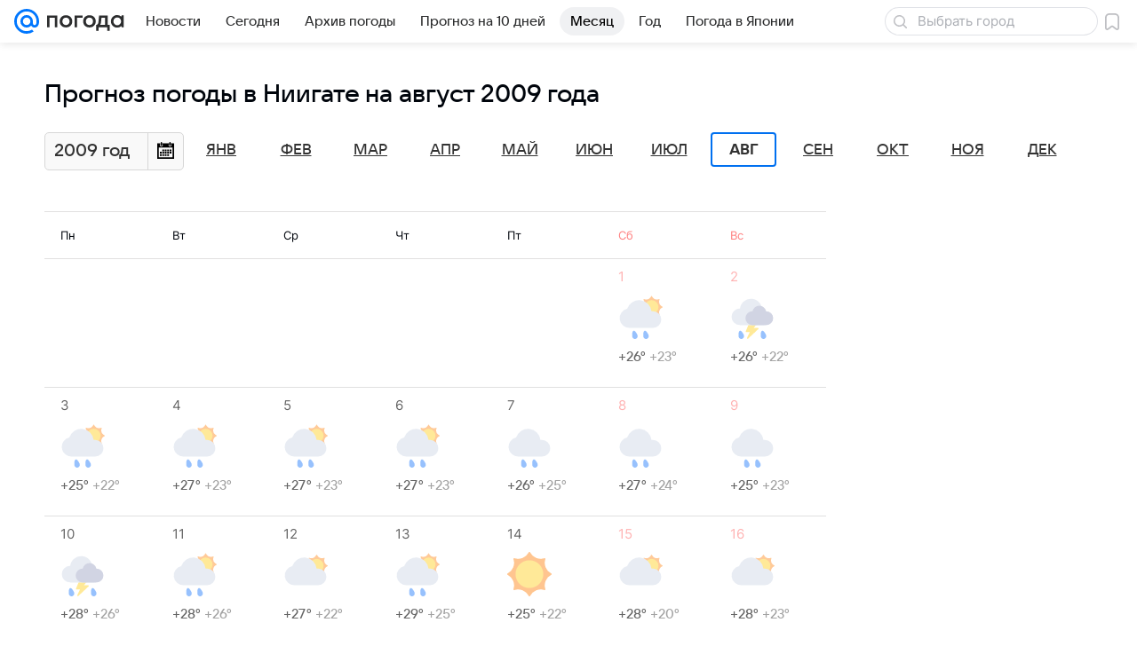

--- FILE ---
content_type: image/svg+xml
request_url: https://pogoda.mail.ru/-/965c3f8f/img/status/icon/2021/lt/svg/11.svg
body_size: 591
content:
<svg fill="none" height="32" width="32" xmlns="http://www.w3.org/2000/svg"><path d="M9.932 29.433c.282 1.088-.341 2.206-1.39 2.497s-2.129-.354-2.41-1.442c-.281-1.087-.168-4.174.882-4.466s2.637 2.324 2.918 3.411zM17.933 29.433c.28 1.088-.342 2.206-1.392 2.497s-2.128-.354-2.41-1.442c-.28-1.087-.167-4.174.883-4.466s2.637 2.324 2.919 3.411zM24.541 31.93c1.05-.291 1.673-1.41 1.391-2.497-.28-1.087-1.869-3.702-2.918-3.41s-1.163 3.378-.882 4.466c.281 1.087 1.36 1.732 2.41 1.441z" fill="#5399fc"/><path d="M22.419 16c.375-.926.581-1.94.581-3a8 8 0 00-15.938-1H7a6 6 0 000 12h17.5v-8z" fill="#dae1ec"/><path d="M25.9 14a5.002 5.002 0 00-9.8 0H16a5 5 0 000 10h10a5 5 0 000-10z" fill="#b4b9d1"/></svg>